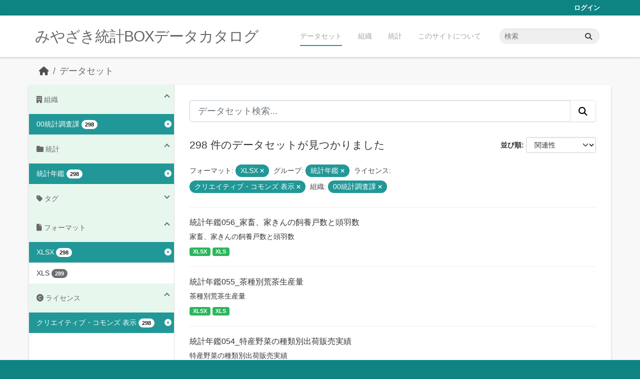

--- FILE ---
content_type: text/html; charset=utf-8
request_url: https://data.stat.pref.miyazaki.lg.jp/dataset/?res_format=XLSX&groups=nenkan&_tags_limit=0&license_id=cc-by&organization=tokei&page=13
body_size: 7751
content:
<!DOCTYPE html>
<!--[if IE 9]> <html lang="ja" class="ie9"> <![endif]-->
<!--[if gt IE 8]><!--> <html lang="ja"  > <!--<![endif]-->
  <head>
    <meta charset="utf-8" />
      <meta name="csrf_field_name" content="_csrf_token" />
      <meta name="_csrf_token" content="Ijc0ZWFlNTAzMTAyZjBlNGYyNzQyZTJkZjhmYWZkZWUwMTFmOGE0YTMi.aWlpSg.mhcpuTGGS8HBxiVmIgjjv_fjf54" />

      <meta name="generator" content="ckan 2.11.3" />
      <meta name="viewport" content="width=device-width, initial-scale=1.0">
    <title>データセット - みやざき統計BOXデータカタログ</title>

    
    <link rel="shortcut icon" href="/favicon.ico" />
    
    
      
      
      
    
    


    
    <link href="/webassets/base/51d427fe_main.css" rel="stylesheet"/>
<link href="/webassets/ckanext-miyazaki-stat-theme/1172d388_custom.css" rel="stylesheet"/>
    
    <!-- Google Tag Manager -->
    <script>(function(w,d,s,l,i){w[l]=w[l]||[];w[l].push({'gtm.start':
    new Date().getTime(),event:'gtm.js'});var f=d.getElementsByTagName(s)[0],
    j=d.createElement(s),dl=l!='dataLayer'?'&l='+l:'';j.async=true;j.src=
    'https://www.googletagmanager.com/gtm.js?id='+i+dl;f.parentNode.insertBefore(j,f);
    })(window,document,'script','dataLayer','GTM-M7MT2GW');</script>
    <!-- End Google Tag Manager -->
    
    


  </head>

  
  <body data-site-root="https://data.stat.pref.miyazaki.lg.jp/" data-locale-root="https://data.stat.pref.miyazaki.lg.jp/" >

    
    <!-- Google Tag Manager (noscript) -->
    <noscript><iframe src="https://www.googletagmanager.com/ns.html?id=GTM-M7MT2GW"
    height="0" width="0" style="display:none;visibility:hidden"></iframe></noscript>
    <!-- End Google Tag Manager (noscript) -->
    
    <div class="visually-hidden-focusable"><a href="#content">Skip to main content</a></div>
  


  
    

 
<div class="account-masthead">
  <div class="container">
     
    <nav class="account not-authed" aria-label="Account">
      <ul class="list-unstyled">
        
        <li><a href="/user/login">ログイン</a></li>
         
      </ul>
    </nav>
     
  </div>
</div>

<header class="masthead">
  <div class="container">
      
    <nav class="navbar navbar-expand-lg navbar-light">
      <hgroup class="header-text-logo navbar-left">

      
      
      <h1>
        <a href="/">みやざき統計BOXデータカタログ</a>
      </h1>
      
      
      

       </hgroup>
      <button class="navbar-toggler" type="button" data-bs-toggle="collapse" data-bs-target="#main-navigation-toggle"
        aria-controls="main-navigation-toggle" aria-expanded="false" aria-label="Toggle navigation">
        <span class="fa fa-bars text-white"></span>
      </button>

      <div class="main-navbar collapse navbar-collapse" id="main-navigation-toggle">
        <ul class="navbar-nav ms-auto mb-2 mb-lg-0">
          
            
<li class="active"><a href="/dataset/">データセット</a></li><li><a href="/organization/">組織</a></li><li><a href="/group/">統計</a></li><li><a href="/about">このサイトについて</a></li>

          </ul>

      
      
          <form class="d-flex site-search" action="/dataset/" method="get">
              <label class="d-none" for="field-sitewide-search">Search Datasets...</label>
              <input id="field-sitewide-search" class="form-control me-2"  type="text" name="q" placeholder="検索" aria-label="データセット検索..."/>
              <button class="btn" type="submit" aria-label="Submit"><i class="fa fa-search"></i></button>
          </form>
      
      </div>
    </nav>
  </div>
</header>

  
    <div class="main">
      <div id="content" class="container">
        
          
            <div class="flash-messages">
              
                
              
            </div>
          

          
            <div class="toolbar" role="navigation" aria-label="Breadcrumb">
              
                
                  <ol class="breadcrumb">
                    
<li class="home"><a href="/" aria-label="ホーム"><i class="fa fa-home"></i><span> ホーム</span></a></li>
                    
  <li class="active"><a href="/dataset/">データセット</a></li>

                  </ol>
                
              
            </div>
          

          <div class="row wrapper">
            
            
            

            
              <aside class="secondary col-md-3">
                
                
  <div class="filters">
    <div>
      
        

    
    
	
	    
		<section class="module module-narrow module-shallow">
		    
<h2 class="module-heading">
    
    
    
    
    
    
    <i class="fas fa-building"></i>
    組織
</h2>

		    
			
			    
				<nav aria-label="組織">
				    <ul class="list-unstyled nav nav-simple nav-facet">
					
					    
					    
					    
					    
					    <li class="nav-item  active">
						<a href="/dataset/?res_format=XLSX&amp;groups=nenkan&amp;_tags_limit=0&amp;license_id=cc-by" title="">
						    <span class="item-label">00統計調査課</span>
						    <span class="hidden separator"> - </span>
						    <span class="item-count badge">298</span>

							<span class="facet-close"> <i class="fa fa-solid fa-circle-xmark"></i></span>
						</a>
					    </li>
					
				    </ul>
				</nav>

				<p class="module-footer">
				    
					
				    
				</p>
			    
			
		    
		</section>
	    
	
    

      
        

    
    
	
	    
		<section class="module module-narrow module-shallow">
		    
<h2 class="module-heading">
    
    
    
    
    
    
    <i class="fas fa-folder"></i>
    統計
</h2>

		    
			
			    
				<nav aria-label="グループ">
				    <ul class="list-unstyled nav nav-simple nav-facet">
					
					    
					    
					    
					    
					    <li class="nav-item  active">
						<a href="/dataset/?res_format=XLSX&amp;_tags_limit=0&amp;license_id=cc-by&amp;organization=tokei" title="">
						    <span class="item-label">統計年鑑</span>
						    <span class="hidden separator"> - </span>
						    <span class="item-count badge">298</span>

							<span class="facet-close"> <i class="fa fa-solid fa-circle-xmark"></i></span>
						</a>
					    </li>
					
				    </ul>
				</nav>

				<p class="module-footer">
				    
					
				    
				</p>
			    
			
		    
		</section>
	    
	
    

      
        

    
    
	
	    
		<section class="module module-narrow module-shallow">
		    
<h2 class="module-heading">
    
    
    
    
    
    
    <i class="fas fa-tag"></i>
    タグ
</h2>

		    
			
			    
				<nav aria-label="タグ">
				    <ul class="list-unstyled nav nav-simple nav-facet">
					
					    
					    
					    
					    
					    <li class="nav-item ">
						<a href="/dataset/?res_format=XLSX&amp;groups=nenkan&amp;_tags_limit=0&amp;license_id=cc-by&amp;organization=tokei&amp;tags=%E5%B9%B4%E9%91%9105" title="">
						    <span class="item-label">年鑑05</span>
						    <span class="hidden separator"> - </span>
						    <span class="item-count badge">32</span>

							
						</a>
					    </li>
					
					    
					    
					    
					    
					    <li class="nav-item ">
						<a href="/dataset/?res_format=XLSX&amp;groups=nenkan&amp;_tags_limit=0&amp;license_id=cc-by&amp;organization=tokei&amp;tags=%E8%BE%B2%E6%A5%AD" title="">
						    <span class="item-label">農業</span>
						    <span class="hidden separator"> - </span>
						    <span class="item-count badge">32</span>

							
						</a>
					    </li>
					
					    
					    
					    
					    
					    <li class="nav-item ">
						<a href="/dataset/?res_format=XLSX&amp;groups=nenkan&amp;_tags_limit=0&amp;license_id=cc-by&amp;organization=tokei&amp;tags=%E5%B9%B4%E9%91%9120" title="">
						    <span class="item-label">年鑑20</span>
						    <span class="hidden separator"> - </span>
						    <span class="item-count badge">28</span>

							
						</a>
					    </li>
					
					    
					    
					    
					    
					    <li class="nav-item ">
						<a href="/dataset/?res_format=XLSX&amp;groups=nenkan&amp;_tags_limit=0&amp;license_id=cc-by&amp;organization=tokei&amp;tags=%E6%95%99%E8%82%B2-%E6%96%87%E5%8C%96-%E3%81%9D%E3%81%AE%E4%BB%96" title="">
						    <span class="item-label">教育-文化-その他</span>
						    <span class="hidden separator"> - </span>
						    <span class="item-count badge">28</span>

							
						</a>
					    </li>
					
					    
					    
					    
					    
					    <li class="nav-item ">
						<a href="/dataset/?res_format=XLSX&amp;groups=nenkan&amp;_tags_limit=0&amp;license_id=cc-by&amp;organization=tokei&amp;tags=%E5%B9%B4%E9%91%9116" title="">
						    <span class="item-label">年鑑16</span>
						    <span class="hidden separator"> - </span>
						    <span class="item-count badge">27</span>

							
						</a>
					    </li>
					
					    
					    
					    
					    
					    <li class="nav-item ">
						<a href="/dataset/?res_format=XLSX&amp;groups=nenkan&amp;_tags_limit=0&amp;license_id=cc-by&amp;organization=tokei&amp;tags=%E7%A6%8F%E7%A5%89" title="">
						    <span class="item-label">福祉</span>
						    <span class="hidden separator"> - </span>
						    <span class="item-count badge">27</span>

							
						</a>
					    </li>
					
					    
					    
					    
					    
					    <li class="nav-item ">
						<a href="/dataset/?res_format=XLSX&amp;groups=nenkan&amp;_tags_limit=0&amp;license_id=cc-by&amp;organization=tokei&amp;tags=%E9%81%8B%E8%BC%B8-%E9%80%9A%E4%BF%A1" title="">
						    <span class="item-label">運輸-通信</span>
						    <span class="hidden separator"> - </span>
						    <span class="item-count badge">17</span>

							
						</a>
					    </li>
					
					    
					    
					    
					    
					    <li class="nav-item ">
						<a href="/dataset/?res_format=XLSX&amp;groups=nenkan&amp;_tags_limit=0&amp;license_id=cc-by&amp;organization=tokei&amp;tags=%E5%8F%B8%E6%B3%95-%E8%AD%A6%E5%AF%9F" title="">
						    <span class="item-label">司法-警察</span>
						    <span class="hidden separator"> - </span>
						    <span class="item-count badge">16</span>

							
						</a>
					    </li>
					
					    
					    
					    
					    
					    <li class="nav-item ">
						<a href="/dataset/?res_format=XLSX&amp;groups=nenkan&amp;_tags_limit=0&amp;license_id=cc-by&amp;organization=tokei&amp;tags=%E5%B9%B4%E9%91%9111" title="">
						    <span class="item-label">年鑑11</span>
						    <span class="hidden separator"> - </span>
						    <span class="item-count badge">16</span>

							
						</a>
					    </li>
					
					    
					    
					    
					    
					    <li class="nav-item ">
						<a href="/dataset/?res_format=XLSX&amp;groups=nenkan&amp;_tags_limit=0&amp;license_id=cc-by&amp;organization=tokei&amp;tags=%E5%B9%B4%E9%91%9122" title="">
						    <span class="item-label">年鑑22</span>
						    <span class="hidden separator"> - </span>
						    <span class="item-count badge">16</span>

							
						</a>
					    </li>
					
					    
					    
					    
					    
					    <li class="nav-item ">
						<a href="/dataset/?res_format=XLSX&amp;groups=nenkan&amp;_tags_limit=0&amp;license_id=cc-by&amp;organization=tokei&amp;tags=%E5%B9%B4%E9%91%9106" title="">
						    <span class="item-label">年鑑06</span>
						    <span class="hidden separator"> - </span>
						    <span class="item-count badge">15</span>

							
						</a>
					    </li>
					
					    
					    
					    
					    
					    <li class="nav-item ">
						<a href="/dataset/?res_format=XLSX&amp;groups=nenkan&amp;_tags_limit=0&amp;license_id=cc-by&amp;organization=tokei&amp;tags=%E6%9E%97%E6%A5%AD" title="">
						    <span class="item-label">林業</span>
						    <span class="hidden separator"> - </span>
						    <span class="item-count badge">15</span>

							
						</a>
					    </li>
					
					    
					    
					    
					    
					    <li class="nav-item ">
						<a href="/dataset/?res_format=XLSX&amp;groups=nenkan&amp;_tags_limit=0&amp;license_id=cc-by&amp;organization=tokei&amp;tags=%E5%8A%B4%E5%83%8D-%E8%B3%83%E9%87%91" title="">
						    <span class="item-label">労働-賃金</span>
						    <span class="hidden separator"> - </span>
						    <span class="item-count badge">14</span>

							
						</a>
					    </li>
					
					    
					    
					    
					    
					    <li class="nav-item ">
						<a href="/dataset/?res_format=XLSX&amp;groups=nenkan&amp;_tags_limit=0&amp;license_id=cc-by&amp;organization=tokei&amp;tags=%E5%B9%B4%E9%91%9115" title="">
						    <span class="item-label">年鑑15</span>
						    <span class="hidden separator"> - </span>
						    <span class="item-count badge">14</span>

							
						</a>
					    </li>
					
					    
					    
					    
					    
					    <li class="nav-item ">
						<a href="/dataset/?res_format=XLSX&amp;groups=nenkan&amp;_tags_limit=0&amp;license_id=cc-by&amp;organization=tokei&amp;tags=%E9%87%91%E8%9E%8D" title="">
						    <span class="item-label">金融</span>
						    <span class="hidden separator"> - </span>
						    <span class="item-count badge">14</span>

							
						</a>
					    </li>
					
					    
					    
					    
					    
					    <li class="nav-item ">
						<a href="/dataset/?res_format=XLSX&amp;groups=nenkan&amp;_tags_limit=0&amp;license_id=cc-by&amp;organization=tokei&amp;tags=%E5%B9%B4%E9%91%9108" title="">
						    <span class="item-label">年鑑08</span>
						    <span class="hidden separator"> - </span>
						    <span class="item-count badge">13</span>

							
						</a>
					    </li>
					
					    
					    
					    
					    
					    <li class="nav-item ">
						<a href="/dataset/?res_format=XLSX&amp;groups=nenkan&amp;_tags_limit=0&amp;license_id=cc-by&amp;organization=tokei&amp;tags=%E5%B9%B4%E9%91%9113" title="">
						    <span class="item-label">年鑑13</span>
						    <span class="hidden separator"> - </span>
						    <span class="item-count badge">13</span>

							
						</a>
					    </li>
					
					    
					    
					    
					    
					    <li class="nav-item ">
						<a href="/dataset/?res_format=XLSX&amp;groups=nenkan&amp;_tags_limit=0&amp;license_id=cc-by&amp;organization=tokei&amp;tags=%E9%89%B1%E5%B7%A5%E6%A5%AD" title="">
						    <span class="item-label">鉱工業</span>
						    <span class="hidden separator"> - </span>
						    <span class="item-count badge">13</span>

							
						</a>
					    </li>
					
					    
					    
					    
					    
					    <li class="nav-item ">
						<a href="/dataset/?res_format=XLSX&amp;groups=nenkan&amp;_tags_limit=0&amp;license_id=cc-by&amp;organization=tokei&amp;tags=%E4%BA%BA%E5%8F%A3-%E4%B8%96%E5%B8%AF" title="">
						    <span class="item-label">人口-世帯</span>
						    <span class="hidden separator"> - </span>
						    <span class="item-count badge">11</span>

							
						</a>
					    </li>
					
					    
					    
					    
					    
					    <li class="nav-item ">
						<a href="/dataset/?res_format=XLSX&amp;groups=nenkan&amp;_tags_limit=0&amp;license_id=cc-by&amp;organization=tokei&amp;tags=%E5%9C%9F%E5%9C%B0" title="">
						    <span class="item-label">土地</span>
						    <span class="hidden separator"> - </span>
						    <span class="item-count badge">11</span>

							
						</a>
					    </li>
					
					    
					    
					    
					    
					    <li class="nav-item ">
						<a href="/dataset/?res_format=XLSX&amp;groups=nenkan&amp;_tags_limit=0&amp;license_id=cc-by&amp;organization=tokei&amp;tags=%E5%B9%B4%E9%91%9101" title="">
						    <span class="item-label">年鑑01</span>
						    <span class="hidden separator"> - </span>
						    <span class="item-count badge">11</span>

							
						</a>
					    </li>
					
					    
					    
					    
					    
					    <li class="nav-item ">
						<a href="/dataset/?res_format=XLSX&amp;groups=nenkan&amp;_tags_limit=0&amp;license_id=cc-by&amp;organization=tokei&amp;tags=%E5%B9%B4%E9%91%9103" title="">
						    <span class="item-label">年鑑03</span>
						    <span class="hidden separator"> - </span>
						    <span class="item-count badge">11</span>

							
						</a>
					    </li>
					
					    
					    
					    
					    
					    <li class="nav-item ">
						<a href="/dataset/?res_format=XLSX&amp;groups=nenkan&amp;_tags_limit=0&amp;license_id=cc-by&amp;organization=tokei&amp;tags=%E8%A1%8C%E6%94%BF-%E8%B2%A1%E6%94%BF" title="">
						    <span class="item-label">行政-財政</span>
						    <span class="hidden separator"> - </span>
						    <span class="item-count badge">11</span>

							
						</a>
					    </li>
					
					    
					    
					    
					    
					    <li class="nav-item ">
						<a href="/dataset/?res_format=XLSX&amp;groups=nenkan&amp;_tags_limit=0&amp;license_id=cc-by&amp;organization=tokei&amp;tags=%E5%95%86%E6%A5%AD-%E8%B2%BF%E6%98%93" title="">
						    <span class="item-label">商業-貿易</span>
						    <span class="hidden separator"> - </span>
						    <span class="item-count badge">10</span>

							
						</a>
					    </li>
					
					    
					    
					    
					    
					    <li class="nav-item ">
						<a href="/dataset/?res_format=XLSX&amp;groups=nenkan&amp;_tags_limit=0&amp;license_id=cc-by&amp;organization=tokei&amp;tags=%E5%B9%B4%E9%91%9112" title="">
						    <span class="item-label">年鑑12</span>
						    <span class="hidden separator"> - </span>
						    <span class="item-count badge">10</span>

							
						</a>
					    </li>
					
					    
					    
					    
					    
					    <li class="nav-item ">
						<a href="/dataset/?res_format=XLSX&amp;groups=nenkan&amp;_tags_limit=0&amp;license_id=cc-by&amp;organization=tokei&amp;tags=%E5%B9%B4%E9%91%9118" title="">
						    <span class="item-label">年鑑18</span>
						    <span class="hidden separator"> - </span>
						    <span class="item-count badge">10</span>

							
						</a>
					    </li>
					
					    
					    
					    
					    
					    <li class="nav-item ">
						<a href="/dataset/?res_format=XLSX&amp;groups=nenkan&amp;_tags_limit=0&amp;license_id=cc-by&amp;organization=tokei&amp;tags=%E5%B9%B4%E9%91%9107" title="">
						    <span class="item-label">年鑑07</span>
						    <span class="hidden separator"> - </span>
						    <span class="item-count badge">9</span>

							
						</a>
					    </li>
					
					    
					    
					    
					    
					    <li class="nav-item ">
						<a href="/dataset/?res_format=XLSX&amp;groups=nenkan&amp;_tags_limit=0&amp;license_id=cc-by&amp;organization=tokei&amp;tags=%E5%B9%B4%E9%91%9117" title="">
						    <span class="item-label">年鑑17</span>
						    <span class="hidden separator"> - </span>
						    <span class="item-count badge">9</span>

							
						</a>
					    </li>
					
					    
					    
					    
					    
					    <li class="nav-item ">
						<a href="/dataset/?res_format=XLSX&amp;groups=nenkan&amp;_tags_limit=0&amp;license_id=cc-by&amp;organization=tokei&amp;tags=%E5%B9%B4%E9%91%9121" title="">
						    <span class="item-label">年鑑21</span>
						    <span class="hidden separator"> - </span>
						    <span class="item-count badge">9</span>

							
						</a>
					    </li>
					
					    
					    
					    
					    
					    <li class="nav-item ">
						<a href="/dataset/?res_format=XLSX&amp;groups=nenkan&amp;_tags_limit=0&amp;license_id=cc-by&amp;organization=tokei&amp;tags=%E5%B9%B4%E9%91%9123" title="">
						    <span class="item-label">年鑑23</span>
						    <span class="hidden separator"> - </span>
						    <span class="item-count badge">9</span>

							
						</a>
					    </li>
					
					    
					    
					    
					    
					    <li class="nav-item ">
						<a href="/dataset/?res_format=XLSX&amp;groups=nenkan&amp;_tags_limit=0&amp;license_id=cc-by&amp;organization=tokei&amp;tags=%E6%B0%B4%E7%94%A3%E6%A5%AD" title="">
						    <span class="item-label">水産業</span>
						    <span class="hidden separator"> - </span>
						    <span class="item-count badge">9</span>

							
						</a>
					    </li>
					
					    
					    
					    
					    
					    <li class="nav-item ">
						<a href="/dataset/?res_format=XLSX&amp;groups=nenkan&amp;_tags_limit=0&amp;license_id=cc-by&amp;organization=tokei&amp;tags=%E7%81%BD%E5%AE%B3-%E4%BA%8B%E6%95%85" title="">
						    <span class="item-label">災害-事故</span>
						    <span class="hidden separator"> - </span>
						    <span class="item-count badge">9</span>

							
						</a>
					    </li>
					
					    
					    
					    
					    
					    <li class="nav-item ">
						<a href="/dataset/?res_format=XLSX&amp;groups=nenkan&amp;_tags_limit=0&amp;license_id=cc-by&amp;organization=tokei&amp;tags=%E7%9C%8C%E6%B0%91%E7%B5%8C%E6%B8%88%E8%A8%88%E7%AE%97" title="">
						    <span class="item-label">県民経済計算</span>
						    <span class="hidden separator"> - </span>
						    <span class="item-count badge">9</span>

							
						</a>
					    </li>
					
					    
					    
					    
					    
					    <li class="nav-item ">
						<a href="/dataset/?res_format=XLSX&amp;groups=nenkan&amp;_tags_limit=0&amp;license_id=cc-by&amp;organization=tokei&amp;tags=%E8%A1%9B%E7%94%9F" title="">
						    <span class="item-label">衛生</span>
						    <span class="hidden separator"> - </span>
						    <span class="item-count badge">9</span>

							
						</a>
					    </li>
					
					    
					    
					    
					    
					    <li class="nav-item ">
						<a href="/dataset/?res_format=XLSX&amp;groups=nenkan&amp;_tags_limit=0&amp;license_id=cc-by&amp;organization=tokei&amp;tags=%E4%BC%81%E6%A5%AD-%E4%BA%8B%E6%A5%AD%E6%89%80" title="">
						    <span class="item-label">企業-事業所</span>
						    <span class="hidden separator"> - </span>
						    <span class="item-count badge">8</span>

							
						</a>
					    </li>
					
					    
					    
					    
					    
					    <li class="nav-item ">
						<a href="/dataset/?res_format=XLSX&amp;groups=nenkan&amp;_tags_limit=0&amp;license_id=cc-by&amp;organization=tokei&amp;tags=%E5%9C%B0%E4%BE%A1-%E7%89%A9%E4%BE%A1-%E5%AE%B6%E8%A8%88" title="">
						    <span class="item-label">地価-物価-家計</span>
						    <span class="hidden separator"> - </span>
						    <span class="item-count badge">8</span>

							
						</a>
					    </li>
					
					    
					    
					    
					    
					    <li class="nav-item ">
						<a href="/dataset/?res_format=XLSX&amp;groups=nenkan&amp;_tags_limit=0&amp;license_id=cc-by&amp;organization=tokei&amp;tags=%E5%B9%B4%E9%91%9104" title="">
						    <span class="item-label">年鑑04</span>
						    <span class="hidden separator"> - </span>
						    <span class="item-count badge">8</span>

							
						</a>
					    </li>
					
					    
					    
					    
					    
					    <li class="nav-item ">
						<a href="/dataset/?res_format=XLSX&amp;groups=nenkan&amp;_tags_limit=0&amp;license_id=cc-by&amp;organization=tokei&amp;tags=%E5%B9%B4%E9%91%9110" title="">
						    <span class="item-label">年鑑10</span>
						    <span class="hidden separator"> - </span>
						    <span class="item-count badge">8</span>

							
						</a>
					    </li>
					
					    
					    
					    
					    
					    <li class="nav-item ">
						<a href="/dataset/?res_format=XLSX&amp;groups=nenkan&amp;_tags_limit=0&amp;license_id=cc-by&amp;organization=tokei&amp;tags=%E5%B9%B4%E9%91%9114" title="">
						    <span class="item-label">年鑑14</span>
						    <span class="hidden separator"> - </span>
						    <span class="item-count badge">8</span>

							
						</a>
					    </li>
					
					    
					    
					    
					    
					    <li class="nav-item ">
						<a href="/dataset/?res_format=XLSX&amp;groups=nenkan&amp;_tags_limit=0&amp;license_id=cc-by&amp;organization=tokei&amp;tags=%E9%9B%BB%E6%B0%97-%E3%82%AC%E3%82%B9-%E6%B0%B4%E9%81%93" title="">
						    <span class="item-label">電気-ガス-水道</span>
						    <span class="hidden separator"> - </span>
						    <span class="item-count badge">8</span>

							
						</a>
					    </li>
					
					    
					    
					    
					    
					    <li class="nav-item ">
						<a href="/dataset/?res_format=XLSX&amp;groups=nenkan&amp;_tags_limit=0&amp;license_id=cc-by&amp;organization=tokei&amp;tags=%E5%9C%9F%E6%9C%A8-%E5%BB%BA%E7%AF%89" title="">
						    <span class="item-label">土木-建築</span>
						    <span class="hidden separator"> - </span>
						    <span class="item-count badge">6</span>

							
						</a>
					    </li>
					
					    
					    
					    
					    
					    <li class="nav-item ">
						<a href="/dataset/?res_format=XLSX&amp;groups=nenkan&amp;_tags_limit=0&amp;license_id=cc-by&amp;organization=tokei&amp;tags=%E5%B9%B4%E9%91%9109" title="">
						    <span class="item-label">年鑑09</span>
						    <span class="hidden separator"> - </span>
						    <span class="item-count badge">6</span>

							
						</a>
					    </li>
					
					    
					    
					    
					    
					    <li class="nav-item ">
						<a href="/dataset/?res_format=XLSX&amp;groups=nenkan&amp;_tags_limit=0&amp;license_id=cc-by&amp;organization=tokei&amp;tags=%E5%B9%B4%E9%91%9124" title="">
						    <span class="item-label">年鑑24</span>
						    <span class="hidden separator"> - </span>
						    <span class="item-count badge">6</span>

							
						</a>
					    </li>
					
					    
					    
					    
					    
					    <li class="nav-item ">
						<a href="/dataset/?res_format=XLSX&amp;groups=nenkan&amp;_tags_limit=0&amp;license_id=cc-by&amp;organization=tokei&amp;tags=%E8%A6%B3%E5%85%89" title="">
						    <span class="item-label">観光</span>
						    <span class="hidden separator"> - </span>
						    <span class="item-count badge">6</span>

							
						</a>
					    </li>
					
					    
					    
					    
					    
					    <li class="nav-item ">
						<a href="/dataset/?res_format=XLSX&amp;groups=nenkan&amp;_tags_limit=0&amp;license_id=cc-by&amp;organization=tokei&amp;tags=%E5%B9%B4%E9%91%9102" title="">
						    <span class="item-label">年鑑02</span>
						    <span class="hidden separator"> - </span>
						    <span class="item-count badge">4</span>

							
						</a>
					    </li>
					
					    
					    
					    
					    
					    <li class="nav-item ">
						<a href="/dataset/?res_format=XLSX&amp;groups=nenkan&amp;_tags_limit=0&amp;license_id=cc-by&amp;organization=tokei&amp;tags=%E6%B0%97%E8%B1%A1" title="">
						    <span class="item-label">気象</span>
						    <span class="hidden separator"> - </span>
						    <span class="item-count badge">4</span>

							
						</a>
					    </li>
					
					    
					    
					    
					    
					    <li class="nav-item ">
						<a href="/dataset/?res_format=XLSX&amp;groups=nenkan&amp;_tags_limit=0&amp;license_id=cc-by&amp;organization=tokei&amp;tags=%E5%B9%B4%E9%91%9119" title="">
						    <span class="item-label">年鑑19</span>
						    <span class="hidden separator"> - </span>
						    <span class="item-count badge">3</span>

							
						</a>
					    </li>
					
					    
					    
					    
					    
					    <li class="nav-item ">
						<a href="/dataset/?res_format=XLSX&amp;groups=nenkan&amp;_tags_limit=0&amp;license_id=cc-by&amp;organization=tokei&amp;tags=%E9%81%B8%E6%8C%99-%E3%81%9D%E3%81%AE%E4%BB%96" title="">
						    <span class="item-label">選挙-その他</span>
						    <span class="hidden separator"> - </span>
						    <span class="item-count badge">2</span>

							
						</a>
					    </li>
					
					    
					    
					    
					    
					    <li class="nav-item ">
						<a href="/dataset/?res_format=XLSX&amp;groups=nenkan&amp;_tags_limit=0&amp;license_id=cc-by&amp;organization=tokei&amp;tags=%E5%B9%B4%E9%91%9125" title="">
						    <span class="item-label">年鑑25</span>
						    <span class="hidden separator"> - </span>
						    <span class="item-count badge">1</span>

							
						</a>
					    </li>
					
					    
					    
					    
					    
					    <li class="nav-item ">
						<a href="/dataset/?res_format=XLSX&amp;groups=nenkan&amp;_tags_limit=0&amp;license_id=cc-by&amp;organization=tokei&amp;tags=%E7%94%9F%E6%B4%BB-%E7%92%B0%E5%A2%83" title="">
						    <span class="item-label">生活-環境</span>
						    <span class="hidden separator"> - </span>
						    <span class="item-count badge">1</span>

							
						</a>
					    </li>
					
				    </ul>
				</nav>

				<p class="module-footer">
				    
					<a href="/dataset/?res_format=XLSX&amp;groups=nenkan&amp;license_id=cc-by&amp;organization=tokei" class="read-more">人気のある タグ のみを表示</a>
				    
				</p>
			    
			
		    
		</section>
	    
	
    

      
        

    
    
	
	    
		<section class="module module-narrow module-shallow">
		    
<h2 class="module-heading">
    
    
    
    
    
    
    <i class="fas fa-file"></i>
    フォーマット
</h2>

		    
			
			    
				<nav aria-label="フォーマット">
				    <ul class="list-unstyled nav nav-simple nav-facet">
					
					    
					    
					    
					    
					    <li class="nav-item  active">
						<a href="/dataset/?groups=nenkan&amp;_tags_limit=0&amp;license_id=cc-by&amp;organization=tokei" title="">
						    <span class="item-label">XLSX</span>
						    <span class="hidden separator"> - </span>
						    <span class="item-count badge">298</span>

							<span class="facet-close"> <i class="fa fa-solid fa-circle-xmark"></i></span>
						</a>
					    </li>
					
					    
					    
					    
					    
					    <li class="nav-item ">
						<a href="/dataset/?res_format=XLSX&amp;groups=nenkan&amp;_tags_limit=0&amp;license_id=cc-by&amp;organization=tokei&amp;res_format=XLS" title="">
						    <span class="item-label">XLS</span>
						    <span class="hidden separator"> - </span>
						    <span class="item-count badge">289</span>

							
						</a>
					    </li>
					
				    </ul>
				</nav>

				<p class="module-footer">
				    
					
				    
				</p>
			    
			
		    
		</section>
	    
	
    

      
        

    
    
	
	    
		<section class="module module-narrow module-shallow">
		    
<h2 class="module-heading">
    
    
    
    
    
    
    <i class="fas fa-copyright"></i>
    ライセンス
</h2>

		    
			
			    
				<nav aria-label="ライセンス">
				    <ul class="list-unstyled nav nav-simple nav-facet">
					
					    
					    
					    
					    
					    <li class="nav-item  active">
						<a href="/dataset/?res_format=XLSX&amp;groups=nenkan&amp;_tags_limit=0&amp;organization=tokei" title="">
						    <span class="item-label">クリエイティブ・コモンズ 表示</span>
						    <span class="hidden separator"> - </span>
						    <span class="item-count badge">298</span>

							<span class="facet-close"> <i class="fa fa-solid fa-circle-xmark"></i></span>
						</a>
					    </li>
					
				    </ul>
				</nav>

				<p class="module-footer">
				    
					
				    
				</p>
			    
			
		    
		</section>
	    
	
    

      
    </div>
    <a class="close no-text hide-filters"><i class="fa fa-times-circle"></i><span class="text">close</span></a>
  </div>

              </aside>
            

            
              <div class="primary col-md-9 col-xs-12" role="main">
                
                
  <section class="module">
    <div class="module-content">
      
        
      
      
        
        
        







<form id="dataset-search-form" class="search-form" method="get" data-module="select-switch">

  
<div class="input-group search-input-group">
  <input aria-label="データセット検索..." id="field-giant-search" type="text" class="form-control form-control-lg" name="q" value="" autocomplete="off" placeholder="データセット検索...">
  
  <button class="btn btn-default btn-lg" type="submit" value="search" aria-label="Submit">
    <i class="fa fa-search"></i>
  </button>
  
</div>


  
    <span>






<input type="hidden" name="res_format" value="XLSX" />





<input type="hidden" name="groups" value="nenkan" />





<input type="hidden" name="license_id" value="cc-by" />





<input type="hidden" name="organization" value="tokei" />



</span>
  

  
    
      <div class="form-group control-order-by">
        <label for="field-order-by">並び順</label>
        <select id="field-order-by" name="sort" class="form-control form-select">
          
            
              <option value="score desc, metadata_modified desc" selected="selected">関連性</option>
            
          
            
              <option value="title_string asc">名前で昇順</option>
            
          
            
              <option value="title_string desc">名前で降順</option>
            
          
            
              <option value="metadata_modified desc">最終更新日</option>
            
          
        </select>
        
        <button class="btn btn-default js-hide" type="submit">Go</button>
        
      </div>
    
  

  
    <h1>
    
      

  
    
  

298 件のデータセットが見つかりました
    
    </h1>
  

  
    
      <p class="filter-list">
        
          
          <span class="facet">フォーマット:</span>
          
            <span class="filtered pill">XLSX
              <a href="/dataset/?groups=nenkan&amp;_tags_limit=0&amp;license_id=cc-by&amp;organization=tokei" class="remove" title="削除"><i class="fa fa-times"></i></a>
            </span>
          
        
          
          <span class="facet">グループ:</span>
          
            <span class="filtered pill">統計年鑑
              <a href="/dataset/?res_format=XLSX&amp;_tags_limit=0&amp;license_id=cc-by&amp;organization=tokei" class="remove" title="削除"><i class="fa fa-times"></i></a>
            </span>
          
        
          
          <span class="facet">ライセンス:</span>
          
            <span class="filtered pill">クリエイティブ・コモンズ 表示
              <a href="/dataset/?res_format=XLSX&amp;groups=nenkan&amp;_tags_limit=0&amp;organization=tokei" class="remove" title="削除"><i class="fa fa-times"></i></a>
            </span>
          
        
          
          <span class="facet">組織:</span>
          
            <span class="filtered pill">00統計調査課
              <a href="/dataset/?res_format=XLSX&amp;groups=nenkan&amp;_tags_limit=0&amp;license_id=cc-by" class="remove" title="削除"><i class="fa fa-times"></i></a>
            </span>
          
        
      </p>
      <a class="show-filters btn btn-default">フィルタ結果</a>
    
  

</form>




      
      
        

  
    <ul class="dataset-list list-unstyled">
    	
	      
	        




  <li class="dataset-item">
    
      <div class="dataset-content">
        
          <h2 class="dataset-heading">
            
              
            
            
    <a href="/dataset/nenkan-20" title="統計年鑑056_家畜、家きんの飼養戸数と頭羽数">
      統計年鑑056_家畜、家きんの飼養戸数と頭羽数
    </a>
            
            
              
            
          </h2>
        
        
          
            <div>家畜、家きんの飼養戸数と頭羽数</div>
          
        
      </div>
      
        
          
            <ul class="dataset-resources list-unstyled">
              
                
                <li>
                  <a href="/dataset/nenkan-20" class="badge badge-default" data-format="xlsx">XLSX</a>
                </li>
                
                <li>
                  <a href="/dataset/nenkan-20" class="badge badge-default" data-format="xls">XLS</a>
                </li>
                
              
            </ul>
          
        
      
    
  </li>

	      
	        




  <li class="dataset-item">
    
      <div class="dataset-content">
        
          <h2 class="dataset-heading">
            
              
            
            
    <a href="/dataset/nenkan-243" title="統計年鑑055_茶種別荒茶生産量">
      統計年鑑055_茶種別荒茶生産量
    </a>
            
            
              
            
          </h2>
        
        
          
            <div>茶種別荒茶生産量</div>
          
        
      </div>
      
        
          
            <ul class="dataset-resources list-unstyled">
              
                
                <li>
                  <a href="/dataset/nenkan-243" class="badge badge-default" data-format="xlsx">XLSX</a>
                </li>
                
                <li>
                  <a href="/dataset/nenkan-243" class="badge badge-default" data-format="xls">XLS</a>
                </li>
                
              
            </ul>
          
        
      
    
  </li>

	      
	        




  <li class="dataset-item">
    
      <div class="dataset-content">
        
          <h2 class="dataset-heading">
            
              
            
            
    <a href="/dataset/nenkan-256" title="統計年鑑054_特産野菜の種類別出荷販売実績">
      統計年鑑054_特産野菜の種類別出荷販売実績
    </a>
            
            
              
            
          </h2>
        
        
          
            <div>特産野菜の種類別出荷販売実績</div>
          
        
      </div>
      
        
          
            <ul class="dataset-resources list-unstyled">
              
                
                <li>
                  <a href="/dataset/nenkan-256" class="badge badge-default" data-format="xlsx">XLSX</a>
                </li>
                
                <li>
                  <a href="/dataset/nenkan-256" class="badge badge-default" data-format="xls">XLS</a>
                </li>
                
              
            </ul>
          
        
      
    
  </li>

	      
	        




  <li class="dataset-item">
    
      <div class="dataset-content">
        
          <h2 class="dataset-heading">
            
              
            
            
    <a href="/dataset/nenkan-25" title="統計年鑑053_果樹・野菜の収穫面積、収穫量及び対前年比">
      統計年鑑053_果樹・野菜の収穫面積、収穫量及び対前年比
    </a>
            
            
              
            
          </h2>
        
        
          
            <div>果樹・野菜の収穫面積、収穫量及び対前年比</div>
          
        
      </div>
      
        
          
            <ul class="dataset-resources list-unstyled">
              
                
                <li>
                  <a href="/dataset/nenkan-25" class="badge badge-default" data-format="xlsx">XLSX</a>
                </li>
                
                <li>
                  <a href="/dataset/nenkan-25" class="badge badge-default" data-format="xls">XLS</a>
                </li>
                
              
            </ul>
          
        
      
    
  </li>

	      
	        




  <li class="dataset-item">
    
      <div class="dataset-content">
        
          <h2 class="dataset-heading">
            
              
            
            
    <a href="/dataset/nenkan-268" title="統計年鑑052_農作物">
      統計年鑑052_農作物
    </a>
            
            
              
            
          </h2>
        
        
          
            <div>（１）普通作物（２）野菜（３）果樹（４）飼料作物（５）葉たばこ</div>
          
        
      </div>
      
        
          
            <ul class="dataset-resources list-unstyled">
              
                
                <li>
                  <a href="/dataset/nenkan-268" class="badge badge-default" data-format="xlsx">XLSX</a>
                </li>
                
                <li>
                  <a href="/dataset/nenkan-268" class="badge badge-default" data-format="xls">XLS</a>
                </li>
                
              
            </ul>
          
        
      
    
  </li>

	      
	        




  <li class="dataset-item">
    
      <div class="dataset-content">
        
          <h2 class="dataset-heading">
            
              
            
            
    <a href="/dataset/nenkan-255" title="統計年鑑051_土地改良事業">
      統計年鑑051_土地改良事業
    </a>
            
            
              
            
          </h2>
        
        
          
            <div>土地改良事業</div>
          
        
      </div>
      
        
          
            <ul class="dataset-resources list-unstyled">
              
                
                <li>
                  <a href="/dataset/nenkan-255" class="badge badge-default" data-format="xlsx">XLSX</a>
                </li>
                
                <li>
                  <a href="/dataset/nenkan-255" class="badge badge-default" data-format="xls">XLS</a>
                </li>
                
              
            </ul>
          
        
      
    
  </li>

	      
	        




  <li class="dataset-item">
    
      <div class="dataset-content">
        
          <h2 class="dataset-heading">
            
              
            
            
    <a href="/dataset/nenkan-266" title="統計年鑑050_農業産出額">
      統計年鑑050_農業産出額
    </a>
            
            
              
            
          </h2>
        
        
          
            <div>農業産出額</div>
          
        
      </div>
      
        
          
            <ul class="dataset-resources list-unstyled">
              
                
                <li>
                  <a href="/dataset/nenkan-266" class="badge badge-default" data-format="xlsx">XLSX</a>
                </li>
                
                <li>
                  <a href="/dataset/nenkan-266" class="badge badge-default" data-format="xls">XLS</a>
                </li>
                
              
            </ul>
          
        
      
    
  </li>

	      
	        




  <li class="dataset-item">
    
      <div class="dataset-content">
        
          <h2 class="dataset-heading">
            
              
            
            
    <a href="/dataset/nenkan-271" title="統計年鑑049_農地集団化事業実績">
      統計年鑑049_農地集団化事業実績
    </a>
            
            
              
            
          </h2>
        
        
          
            <div>農地集団化事業実績</div>
          
        
      </div>
      
        
          
            <ul class="dataset-resources list-unstyled">
              
                
                <li>
                  <a href="/dataset/nenkan-271" class="badge badge-default" data-format="xlsx">XLSX</a>
                </li>
                
                <li>
                  <a href="/dataset/nenkan-271" class="badge badge-default" data-format="xls">XLS</a>
                </li>
                
              
            </ul>
          
        
      
    
  </li>

	      
	        




  <li class="dataset-item">
    
      <div class="dataset-content">
        
          <h2 class="dataset-heading">
            
              
            
            
    <a href="/dataset/nenkan-272" title="統計年鑑048_農地転用実績">
      統計年鑑048_農地転用実績
    </a>
            
            
              
            
          </h2>
        
        
          
            <div>農地転用実績</div>
          
        
      </div>
      
        
          
            <ul class="dataset-resources list-unstyled">
              
                
                <li>
                  <a href="/dataset/nenkan-272" class="badge badge-default" data-format="xlsx">XLSX</a>
                </li>
                
                <li>
                  <a href="/dataset/nenkan-272" class="badge badge-default" data-format="xls">XLS</a>
                </li>
                
              
            </ul>
          
        
      
    
  </li>

	      
	        




  <li class="dataset-item">
    
      <div class="dataset-content">
        
          <h2 class="dataset-heading">
            
              
            
            
    <a href="/dataset/nenkan-270" title="統計年鑑047_農地の移動実績">
      統計年鑑047_農地の移動実績
    </a>
            
            
              
            
          </h2>
        
        
          
            <div>（１）総括（２）自作地無償所有権移転（３）自作地有償所有権移転</div>
          
        
      </div>
      
        
          
            <ul class="dataset-resources list-unstyled">
              
                
                <li>
                  <a href="/dataset/nenkan-270" class="badge badge-default" data-format="xlsx">XLSX</a>
                </li>
                
                <li>
                  <a href="/dataset/nenkan-270" class="badge badge-default" data-format="xls">XLS</a>
                </li>
                
              
            </ul>
          
        
      
    
  </li>

	      
	        




  <li class="dataset-item">
    
      <div class="dataset-content">
        
          <h2 class="dataset-heading">
            
              
            
            
    <a href="/dataset/nenkan-261" title="統計年鑑046_年齢別の農業就業人口（販売農家）（市町村別）">
      統計年鑑046_年齢別の農業就業人口（販売農家）（市町村別）
    </a>
            
            
              
            
          </h2>
        
        
          
            <div>年齢別の農業就業人口（販売農家）（市町村別）</div>
          
        
      </div>
      
        
          
            <ul class="dataset-resources list-unstyled">
              
                
                <li>
                  <a href="/dataset/nenkan-261" class="badge badge-default" data-format="xlsx">XLSX</a>
                </li>
                
                <li>
                  <a href="/dataset/nenkan-261" class="badge badge-default" data-format="xls">XLS</a>
                </li>
                
              
            </ul>
          
        
      
    
  </li>

	      
	        




  <li class="dataset-item">
    
      <div class="dataset-content">
        
          <h2 class="dataset-heading">
            
              
            
            
    <a href="/dataset/nenkan-263" title="統計年鑑045_農家人口、農業従事者数、農業就業人口及び基幹的農業従事者数（販売農家）（市町村別）">
      統計年鑑045_農家人口、農業従事者数、農業就業人口及び基幹的農業従事者数（販売農家）（市町村別）
    </a>
            
            
              
            
          </h2>
        
        
          
            <div>農家人口、農業従事者数、農業就業人口及び基幹的農業従事者数（販売農家）（市町村別）</div>
          
        
      </div>
      
        
          
            <ul class="dataset-resources list-unstyled">
              
                
                <li>
                  <a href="/dataset/nenkan-263" class="badge badge-default" data-format="xlsx">XLSX</a>
                </li>
                
                <li>
                  <a href="/dataset/nenkan-263" class="badge badge-default" data-format="xls">XLS</a>
                </li>
                
              
            </ul>
          
        
      
    
  </li>

	      
	        




  <li class="dataset-item">
    
      <div class="dataset-content">
        
          <h2 class="dataset-heading">
            
              
            
            
    <a href="/dataset/nenkan-175" title="統計年鑑044_主業・副業別農家数（市町村別）">
      統計年鑑044_主業・副業別農家数（市町村別）
    </a>
            
            
              
            
          </h2>
        
        
          
            <div>主業・副業別農家数（市町村別）</div>
          
        
      </div>
      
        
          
            <ul class="dataset-resources list-unstyled">
              
                
                <li>
                  <a href="/dataset/nenkan-175" class="badge badge-default" data-format="xlsx">XLSX</a>
                </li>
                
                <li>
                  <a href="/dataset/nenkan-175" class="badge badge-default" data-format="xls">XLS</a>
                </li>
                
              
            </ul>
          
        
      
    
  </li>

	      
	        




  <li class="dataset-item">
    
      <div class="dataset-content">
        
          <h2 class="dataset-heading">
            
              
            
            
    <a href="/dataset/nenkan-111" title="統計年鑑043_耕作放棄地面積（市町村別）">
      統計年鑑043_耕作放棄地面積（市町村別）
    </a>
            
            
              
            
          </h2>
        
        
          
            <div>耕作放棄地面積（市町村別）</div>
          
        
      </div>
      
        
          
            <ul class="dataset-resources list-unstyled">
              
                
                <li>
                  <a href="/dataset/nenkan-111" class="badge badge-default" data-format="xlsx">XLSX</a>
                </li>
                
                <li>
                  <a href="/dataset/nenkan-111" class="badge badge-default" data-format="xls">XLS</a>
                </li>
                
              
            </ul>
          
        
      
    
  </li>

	      
	        




  <li class="dataset-item">
    
      <div class="dataset-content">
        
          <h2 class="dataset-heading">
            
              
            
            
    <a href="/dataset/nenkan-234" title="統計年鑑042_総農家数及び土地持ち非農家数（市町村別）">
      統計年鑑042_総農家数及び土地持ち非農家数（市町村別）
    </a>
            
            
              
            
          </h2>
        
        
          
            <div>総農家数及び土地持ち非農家数（市町村別）</div>
          
        
      </div>
      
        
          
            <ul class="dataset-resources list-unstyled">
              
                
                <li>
                  <a href="/dataset/nenkan-234" class="badge badge-default" data-format="xlsx">XLSX</a>
                </li>
                
                <li>
                  <a href="/dataset/nenkan-234" class="badge badge-default" data-format="xls">XLS</a>
                </li>
                
              
            </ul>
          
        
      
    
  </li>

	      
	        




  <li class="dataset-item">
    
      <div class="dataset-content">
        
          <h2 class="dataset-heading">
            
              
            
            
    <a href="/dataset/nenkan-23" title="統計年鑑041_家畜等を販売目的で飼養している経営体数と飼養頭羽数（農業経営体）（市町村別）">
      統計年鑑041_家畜等を販売目的で飼養している経営体数と飼養頭羽数（農業経営体）（市町村別）
    </a>
            
            
              
            
          </h2>
        
        
          
            <div>家畜等を販売目的で飼養している経営体数と飼養頭羽数（農業経営体）（市町村別）</div>
          
        
      </div>
      
        
          
            <ul class="dataset-resources list-unstyled">
              
                
                <li>
                  <a href="/dataset/nenkan-23" class="badge badge-default" data-format="xlsx">XLSX</a>
                </li>
                
                <li>
                  <a href="/dataset/nenkan-23" class="badge badge-default" data-format="xls">XLS</a>
                </li>
                
              
            </ul>
          
        
      
    
  </li>

	      
	        




  <li class="dataset-item">
    
      <div class="dataset-content">
        
          <h2 class="dataset-heading">
            
              
            
            
    <a href="/dataset/nenkan-279" title="統計年鑑040_販売目的で作付け(栽培)した作物の類別作付(栽培)経営体数（農業経営体）（市町村別）">
      統計年鑑040_販売目的で作付け(栽培)した作物の類別作付(栽培)経営体数（農業経営体）（市町村別）
    </a>
            
            
              
            
          </h2>
        
        
          
            <div>販売目的で作付け(栽培)した作物の類別作付(栽培)経営体数（農業経営体）（市町村別）</div>
          
        
      </div>
      
        
          
            <ul class="dataset-resources list-unstyled">
              
                
                <li>
                  <a href="/dataset/nenkan-279" class="badge badge-default" data-format="xlsx">XLSX</a>
                </li>
                
                <li>
                  <a href="/dataset/nenkan-279" class="badge badge-default" data-format="xls">XLS</a>
                </li>
                
              
            </ul>
          
        
      
    
  </li>

	      
	        




  <li class="dataset-item">
    
      <div class="dataset-content">
        
          <h2 class="dataset-heading">
            
              
            
            
    <a href="/dataset/nenkan-71" title="統計年鑑039_経営耕地面積規模別経営体数（農業経営体）（市町村別）">
      統計年鑑039_経営耕地面積規模別経営体数（農業経営体）（市町村別）
    </a>
            
            
              
            
          </h2>
        
        
          
            <div>経営耕地面積規模別経営体数（農業経営体）（市町村別）</div>
          
        
      </div>
      
        
          
            <ul class="dataset-resources list-unstyled">
              
                
                <li>
                  <a href="/dataset/nenkan-71" class="badge badge-default" data-format="xlsx">XLSX</a>
                </li>
                
                <li>
                  <a href="/dataset/nenkan-71" class="badge badge-default" data-format="xls">XLS</a>
                </li>
                
              
            </ul>
          
        
      
    
  </li>

	      
	        




  <li class="dataset-item">
    
      <div class="dataset-content">
        
          <h2 class="dataset-heading">
            
              
            
            
    <a href="/dataset/nenkan-67" title="統計年鑑038_経営耕地のある経営体数と経営耕地面積（農業経営体）（市町村別）">
      統計年鑑038_経営耕地のある経営体数と経営耕地面積（農業経営体）（市町村別）
    </a>
            
            
              
            
          </h2>
        
        
          
            <div>経営耕地のある経営体数と経営耕地面積（農業経営体）（市町村別）</div>
          
        
      </div>
      
        
          
            <ul class="dataset-resources list-unstyled">
              
                
                <li>
                  <a href="/dataset/nenkan-67" class="badge badge-default" data-format="xlsx">XLSX</a>
                </li>
                
                <li>
                  <a href="/dataset/nenkan-67" class="badge badge-default" data-format="xls">XLS</a>
                </li>
                
              
            </ul>
          
        
      
    
  </li>

	      
	        




  <li class="dataset-item">
    
      <div class="dataset-content">
        
          <h2 class="dataset-heading">
            
              
            
            
    <a href="/dataset/nenkan-269" title="統計年鑑037_農産物販売金額規模別経営体数（農業経営体）（市町村別）">
      統計年鑑037_農産物販売金額規模別経営体数（農業経営体）（市町村別）
    </a>
            
            
              
            
          </h2>
        
        
          
            <div>農産物販売金額規模別経営体数（農業経営体）（市町村別）</div>
          
        
      </div>
      
        
          
            <ul class="dataset-resources list-unstyled">
              
                
                <li>
                  <a href="/dataset/nenkan-269" class="badge badge-default" data-format="xlsx">XLSX</a>
                </li>
                
                <li>
                  <a href="/dataset/nenkan-269" class="badge badge-default" data-format="xls">XLS</a>
                </li>
                
              
            </ul>
          
        
      
    
  </li>

	      
	    
    </ul>
  

      
    </div>

    
      <div class="pagination-wrapper">
  <ul class="pagination justify-content-center"><li class="page-item">
  <a class="page-link" href="/dataset/?res_format=XLSX&amp;groups=nenkan&amp;_tags_limit=0&amp;license_id=cc-by&amp;organization=tokei&amp;page=12">«</a>
</li> <li class="page-item">
  <a class="page-link" href="/dataset/?res_format=XLSX&amp;groups=nenkan&amp;_tags_limit=0&amp;license_id=cc-by&amp;organization=tokei&amp;page=1">1</a>
</li> <li class="disabled">
  <a href="#">...</a>
</li> <li class="page-item">
  <a class="page-link" href="/dataset/?res_format=XLSX&amp;groups=nenkan&amp;_tags_limit=0&amp;license_id=cc-by&amp;organization=tokei&amp;page=11">11</a>
</li> <li class="page-item">
  <a class="page-link" href="/dataset/?res_format=XLSX&amp;groups=nenkan&amp;_tags_limit=0&amp;license_id=cc-by&amp;organization=tokei&amp;page=12">12</a>
</li> <li class="page-item active">
  <a class="page-link" href="/dataset/?res_format=XLSX&amp;groups=nenkan&amp;_tags_limit=0&amp;license_id=cc-by&amp;organization=tokei&amp;page=13">13</a>
</li> <li class="page-item">
  <a class="page-link" href="/dataset/?res_format=XLSX&amp;groups=nenkan&amp;_tags_limit=0&amp;license_id=cc-by&amp;organization=tokei&amp;page=14">14</a>
</li> <li class="page-item">
  <a class="page-link" href="/dataset/?res_format=XLSX&amp;groups=nenkan&amp;_tags_limit=0&amp;license_id=cc-by&amp;organization=tokei&amp;page=15">15</a>
</li> <li class="page-item">
  <a class="page-link" href="/dataset/?res_format=XLSX&amp;groups=nenkan&amp;_tags_limit=0&amp;license_id=cc-by&amp;organization=tokei&amp;page=14">»</a>
</li></ul>
</div>
    
  </section>

  
    <section class="module">
      <div class="module-content">
        
          <small>
            
            
            API Keyを使ってこのレジストリーにもアクセス可能です <a href="/api/3">API</a> (see <a href="https://docs.ckan.org/en/2.11/api/">APIドキュメント</a>). 
          </small>
        
      </div>
    </section>
  

              </div>
            
          </div>
        
      </div>
    </div>
  
    <footer class="site-footer">
  <div class="container">
    
    <div class="row">
      <div class="col-md-8 footer-links">
        
          <ul class="list-unstyled">
            
              <li><a href="/about">About みやざき統計BOXデータカタログ</a></li>
            
          </ul>
          <ul class="list-unstyled">
            
              
              <li><a href="https://docs.ckan.org/en/2.11/api/">CKAN API</a></li>
              <li><a href="https://www.ckan.org/">CKANアソシエーション</a></li>
              <li><a href="https://www.opendefinition.org/od/"><img src="/base/images/od_80x15_blue.png" alt="Open Data"></a></li>
            
          </ul>
        
      </div>
      <div class="col-md-4 attribution">
        
          <p><strong>Powered by</strong> <a class="hide-text ckan-footer-logo" href="http://ckan.org">CKAN</a></p>
        
        

      </div>
    </div>
    
  </div>
</footer>
  
  
  
  
    
    
    
    <script src="https://kit.fontawesome.com/8e004c27cb.js" crossorigin="anonymous"></script>


    
    <link href="/webassets/vendor/f3b8236b_select2.css" rel="stylesheet"/>
<link href="/webassets/vendor/53df638c_fontawesome.css" rel="stylesheet"/>
    <script src="/webassets/vendor/240e5086_jquery.js" type="text/javascript"></script>
<script src="/webassets/vendor/773d6354_vendor.js" type="text/javascript"></script>
<script src="/webassets/vendor/6d1ad7e6_bootstrap.js" type="text/javascript"></script>
<script src="/webassets/vendor/529a0eb7_htmx.js" type="text/javascript"></script>
<script src="/webassets/base/a65ea3a0_main.js" type="text/javascript"></script>
<script src="/webassets/base/b1def42f_ckan.js" type="text/javascript"></script>
<script src="/webassets/ckanext-miyazaki-stat-theme/b88fcba1_custom.js" type="text/javascript"></script>
  </body>
</html>